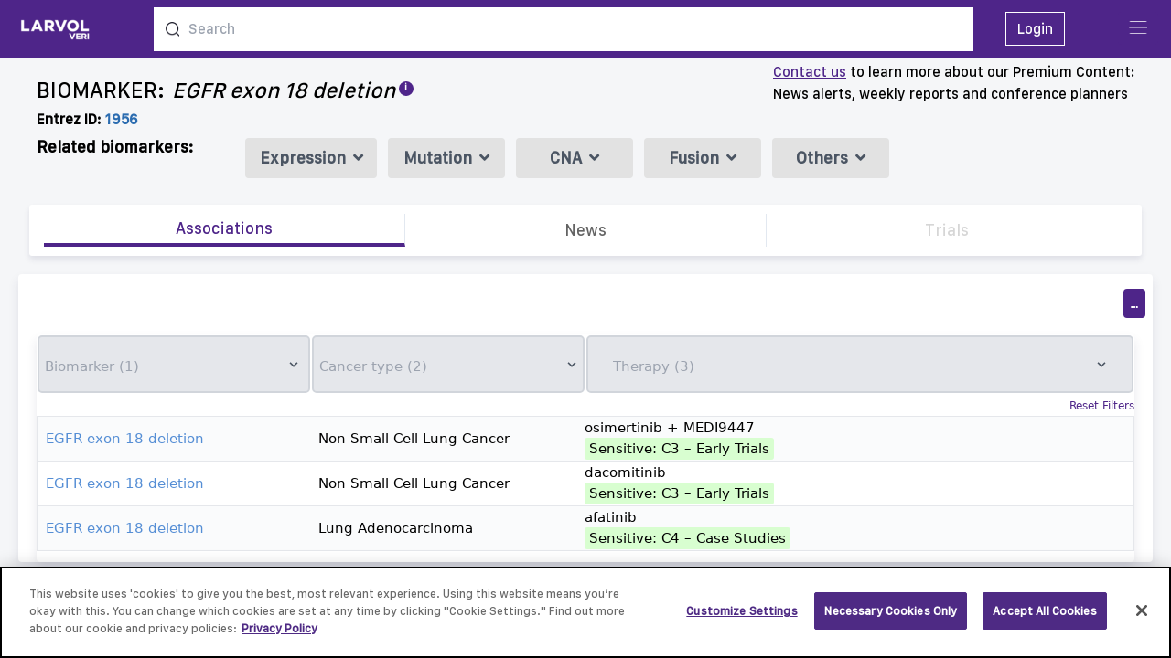

--- FILE ---
content_type: text/html; charset=utf-8
request_url: https://veri.larvol.com/associations/egfr-exon-18-deletion/biomarker
body_size: 14312
content:
<!DOCTYPE html><html><head><meta content="text/html; charset=UTF-8" http-equiv="Content-Type" /><script src="https://cdn.jsdelivr.net/npm/alpinejs@3.12.1/dist/cdn.min.js"></script><script async="" src="https://www.googletagmanager.com/gtag/js?id=UA-109821174-5"></script><script>window.dataLayer = window.dataLayer || [];
function gtag(){dataLayer.push(arguments);}
gtag('js', new Date());
gtag('config', 'UA-109821174-5');</script><!--CookiePro Cookies Consent Notice start for larvol.com--><script src="https://cookie-cdn.cookiepro.com/consent/ffbe5cbe-d60e-488a-8b5b-3837b85c0c18/OtAutoBlock.js"></script><script charset="UTF-8" data-domain-script="ffbe5cbe-d60e-488a-8b5b-3837b85c0c18" src="https://cookie-cdn.cookiepro.com/scripttemplates/otSDKStub.js" type="text/javascript"></script><link href="/tom-select.css" rel="stylesheet" /><script src="/tom-select.complete.min.js"><script>function OptanonWrapper() {}</script></script><!--CookiePro Cookies Consent Notice end for larvol.com--><title>Associations - EGFR exon 18 deletion - LARVOL VERI</title><meta content="LARVOL VERI predictive biomarker evidence, EGFR exon 18 deletion" name="description" /><meta content="EGFR exon 18 deletion" name="keyword" /><meta name="csrf-param" content="authenticity_token" />
<meta name="csrf-token" content="cBwTL_9X_LB3f_V3shTGUAHs3QWJ1rIRinSpcG8W4OMGvitw7zJHxnZI1SwogDheWabTFXGrLDwVTWxIFwICpw" /><link href="https://veri.larvol.com/associations/egfr-exon-18-deletion/biomarker" rel="canonical" /><link rel="preload" href="/assets/SanFranciscoText-Medium.ttf" as="font" type="font/ttf" crossorigin="anonymous"><link rel="preload" href="/assets/CamptonSemiBold.otf" as="font" type="font/otf" crossorigin="anonymous"><link rel="preload" href="/assets/logo-Larvol-blanc-size.png" as="image" type="image/png"><link rel="preload" href="/assets/logo-Larvol-sized.png" as="image" type="image/png"><link rel="preload" href="/assets/arrow-up.png" as="image" type="image/png"><link rel="preload" href="/assets/sort-down.svg" as="image" type="image/svg+xml"><link rel="preload" href="/assets/sort-up.svg" as="image" type="image/svg+xml"><link rel="preload" href="/assets/share-solid.svg" as="image" type="image/svg+xml"><link rel="stylesheet" media="all" href="/assets/application-a98680055efa4e8edd455366693f54128d49fb768a8abdae8ce40e3cdee50d1e.css" data-turbolinks-track="reload" /><script src="/packs/js/application-045758e20ec232a6ed92.js" data-turbolinks-track="reload"></script><script>function runScript(e,o) {
    //See notes about 'which' and 'key'
    if (e.keyCode == 13) {
        o.form.submit();
        //return false;
    }
    return true;
}

document.addEventListener('keyup', (e) => {
    if (e.key == "Enter") {
        console.log(`keyup event. key property value is "${e.key}"`);
        console.log(e.target.id);

        target = document.getElementById(e.target.id);

        if(target)
        {
            let evt = new Event("enter_key");
            target.dispatchEvent(evt);
        }
    }
});

function init() {
    if (document.documentElement.clientWidth < 480) {
        document.querySelector("meta[name=viewport]").setAttribute(
            'content',
            'widfth=device-width, initial-scale=1.0, maximum-scale=1.0, user-scalable=0');
    }
}

window.onload = init;
// console.log("definition")
var at_bottom = true;
var at_bottom_socket = true;
var evt = new Event("add_page");
var evt0 = new Event("my_scrolling");
var nb_page  = 1

// BTN back to top
mybutton = document.getElementById("back2Top");
// When the user scrolls down 20px from the top of the document, show the button

// Register modal scroll tracking variables
var hasScrolled = false;
var modalShown = false;

// Function to show register modal on first scroll for non-logged-in users
function showRegisterOnScroll() {
    if (!hasScrolled && !modalShown) {
        hasScrolled = true;
        var shouldShow = document.body.getAttribute('data-show-register-modal') === 'true';
        if (shouldShow && window.scrollY > 0) {
            var modalDesktop = document.getElementById('myRegisterButton')
            var modalMobile = document.getElementById('myRegisterButtonMobile')

            // Check if we're on desktop or mobile (md breakpoint is 768px)
            var isDesktop = window.innerWidth >= 768;

            if (isDesktop && modalDesktop && modalDesktop.style.display === 'none') {
                modalDesktop.style.display = 'block'
                modalShown = true;
            } else if (!isDesktop && modalMobile && modalMobile.style.display === 'none') {
                modalMobile.style.display = 'flex'
                modalShown = true;
            }
        }
    }
}



// When the user clicks on the button, scroll to the top of the document
function topFunction() {
    document.body.scrollTop = 0; // For Safari
    document.documentElement.scrollTop = 0; // For Chrome, Firefox, IE and Opera
}

function websocket_scroll() {
    scrollTimer = null;
    console.log("scrolling")


    infinite_table = document.getElementById('inbox')
    if (infinite_table) {
        scrollHeight = inbox.clientHeight
    } else {
        scrollHeight = document.body.clientHeight
    }

    scrollPosition = window.scrollY

    triggerAt =  scrollHeight / 1.92

    console.log("*")
    console.log(scrollHeight)
    console.log(scrollPosition)
    console.log("**")
    console.log(triggerAt)
    console.log("**")
    console.log(" Is " +scrollPosition +  " > " + triggerAt + " ?")
    console.log("*****")
    if ((scrollPosition > triggerAt)) {
        console.log("Yes !! " + scrollPosition +  " > " + triggerAt)
        infinite_table = document.getElementById('next_rows')
        if (infinite_table) {
            document.getElementById('next_rows').dispatchEvent(evt);
        }

        at_bottom_socket = true

        return true
    }

    return false
}

var scrollTimer = null;
function scroll_heatmap() {
    if (scrollTimer) {
        clearTimeout(scrollTimer);   // clear any previous pending timer
    }

    scrollTimer = setTimeout(websocket_scroll, 242);   // set new timer

    infinite_table_scroll = document.getElementById('table_scroll')
    if (infinite_table_scroll) {
        infinite_table_scroll.dispatchEvent(evt0);
    }

    if (window.scrollY > 20) {
        document.getElementById('goStart').classList.remove('hidden');
    } else {
        document.getElementById('goStart').classList.add('hidden');
    }

    // Show register modal on first scroll for non-logged-in users
    showRegisterOnScroll();
}

function truncateString(str, num) {
    if (!str) {
        return
    }
    // If the length of str is less than or equal to num
    // just return str--don't truncate it.
    if (str.length <= num) {
        return str
    }
    // Return str truncated with '...' concatenated to the end of str.
    return str.slice(0, num) + '...'
}

function scroll() {
    //console.log("scrolling")
    scrollPosition = window.scrollY + 0
    insideHeightInner = document.getElementById('inside').innerHeight
    insideHeightOffset = document.getElementById('inside').offsetHeight

    windowSize = window.innerHeight
    bodyHeight = document.body.offsetHeight
    windowPosition = 170
    windowSize = window.innerHeight
    bodyHeight = document.body.offsetHeight


    if (at_bottom == false && ((scrollPosition + windowPosition) - insideHeightOffset < -windowSize)) {
        console.log("fire")
        console.log((scrollPosition + windowPosition) - insideHeightOffset)
        at_bottom = true

        return false
    }

    if (at_bottom == true && ((scrollPosition + windowPosition) - insideHeightOffset > -windowSize)) {
        console.log("not at bottom")
        console.log((scrollPosition + windowPosition) - insideHeightOffset)
        at_bottom = false

        return true
    }
    return false
}

// share_overlay.addEventListener('click', toggleModalShare)

var closemodal = document.querySelectorAll('.modal-share-close')
for (var i = 0; i < closemodal.length; i++) {
    closemodal[i].addEventListener('click', toggleModalShare)
}

function closeModalShare() {
    const modal = document.querySelector('.modal-share')
    modal.classList.toggle('opacity-0')
    modal.classList.toggle('pointer-events-none')
}

function toggleModalShare(item) {

    const body = document.querySelector('body')
    const modal = document.querySelector('.modal-share')

    const mailto = document.querySelector('#mailto')

    console.log(mailto.href)
    mailto.href = encodeURI("mailto:?subject=LARVOL VERI: " + truncateString(item.title, 80) + "&body=" + item.title + "\r\n" + item.source + "\r\n\r\n" + item.url)
    console.log(mailto.href)

    modal.classList.toggle('opacity-0')
    modal.classList.toggle('pointer-events-none')

}

function copy_link() {
    var copyText = document.getElementById("link");
    copyText.select();
    document.execCommand("copy");
}

function toggleModalRegister() {
    var modalDesktop = document.getElementById('myRegisterButton')
    var modalMobile = document.getElementById('myRegisterButtonMobile')

    // Check if we're on desktop or mobile (md breakpoint is 768px)
    var isDesktop = window.innerWidth >= 768;

    // Only toggle the appropriate modal based on screen size
    if (isDesktop && modalDesktop) {
        if (modalDesktop.style.display === 'none' || modalDesktop.style.display === '') {
            modalDesktop.style.display = 'block'
        } else {
            modalDesktop.style.display = 'none'
        }
    } else if (!isDesktop && modalMobile) {
        if (modalMobile.style.display === 'none' || modalMobile.style.display === '') {
            modalMobile.style.display = 'flex'
        } else {
            modalMobile.style.display = 'none'
        }
    }
}

// Initialize captcha for modal forms after delay
window.addEventListener('load', function() {
    setTimeout(function(){
        var captchaDesktop = document.getElementById('captcha_modal_desktop');
        var captchaMobile = document.getElementById('captcha_modal_mobile');

        if (captchaDesktop) {
            captchaDesktop.setAttribute('value', captchaDesktop.getAttribute('data-captcha-value') || '');
        }
        if (captchaMobile) {
            captchaMobile.setAttribute('value', captchaMobile.getAttribute('data-captcha-value') || '');
        }
    }, 6000);
});</script><meta content="width=device-width, initial-scale=1.0" name="viewport" /><link href="/VERI_VIEW_Favicon.png" rel="icon" type="image/png" /><!--fontawesome--><script src="/scripts/fontawesome/9405876afe.js"></script><style type="text/css">[x-cloak] {
  display: none;
}
#back2Top {
   width: 40px;
   line-height: 40px;
   overflow: hidden;
   z-index: 999;
   display: none;
   cursor: pointer;
   position: fixed;
   bottom: 50px;
   right: 0;
   background-color: #DDD;
   color: #555;
   text-align: center;
   font-size: 30px;
   text-decoration: none;
}
#back2Top:hover {
     background-color: #DDF;
     color: #000;
}

#back2TopHome {
   width: 40px;
   line-height: 40px;
   overflow: hidden;
   z-index: 999;
   display: none;
   cursor: pointer;
   position: fixed;
   bottom: 50px;
   right: 0;
   background-color: green;
   /*#DDD;*/
   color: #555;
   text-align: center;
   font-size: 30px;
   text-decoration: none;
}
#back2TopHome:hover {
     background-color: #DDF;
     color: #000;
}</style></head><body class="sans-sf" data-show-register-modal="true" onscroll="scroll_heatmap()" style="background-color: #F5F6F8; height: 100%; ; ; "><a id="top" name="top" style="position:relative;"></a><a id="start" name="start" style="position:relative;"></a><div id="inbox"><div class="relative" id="myLinks" style="z-index:40000" x-data="{ open_ham: false }"><button @click="open_ham = true" class="rounded bg-purple-800 cursor-pointer menuHam" id="menu" style="top: 13px; right: 14px;"><img class="rounded bg-purple-800 w-6" id="hamBtn" src="/assets/ico_menu.png" style=" padding-top:6px; padding: 2px; margin: 10px; margin-top: 8px;" x-show="!open_ham" /><img class="w-6" id="hamBtn" src="/assets/ico_grey_x.png" style="padding-top:6px;" x-show="open_ham" /></button><div @click.away="open_ham = false" id="row-menu-toggle" style="z-index: 2000;position:fixed;top:3em;display:none" x-show="open_ham"><div id="menu-ham-toggle"><div class="block md:hidden"><a href="/login"><img class="w-6" src="/assets/ico_logout.png" style="padding-top:6px;"><span> Login</span></img></a></div><a href="/evidence_feed"><img class="w-6" src="/assets/ico_main.png" style="padding-top:6px;"><span> Evidence Feed</span></img></a><a href="/about"><img class="w-6" src="/assets/about_us.png" style="padding-top:6px;"><span> About</span></img></a><a href="/diagnostics"><i class="fa fa-chart-bar text-purple-800"></i><span class="flex"><div>Diagnostics</div><div class="mx-1 px-1 text-red-700 bg-gray-200 font-bold rounded">New</div></span></a><a href="/faq"><img class="w-6" src="/assets/ico_news.png" style="padding-top:6px;"><span> FAQ</span></img></a><a href="/contact"><img class="w-6" src="/assets/contact_us.png" style="padding-top:6px;"><span> Contact us</span></img></a></div></div></div><a href="#" id="back2Top"> ^</a><script>var firstly = 0</script><div id="start_page" x-data="{found:false, query:&#39;&#39;, results:[], displayed:[], show_results:false, show_recent:false }"><div><div class="search-bar shadow-lg"><div class="bg-purple-800 text-white fixed w-full h-16 top-0 z-20"><div class="flex justify-between left-0"><div class="m-0 md:m-2 md:mr-0"><a class="cursor-pointer" href="/"><div class="logo pl-3 pt-2"><div class="mt-1" style="width: 7rem;"><img class="md:w-20 md:pt-0" src="/assets/logo-Larvol-blanc-size.png" /></div></div></a></div><div class="mx-4 search-bar" style="width:70%; padding-top: 8px;"><div class="search-bar relative" data-motion-key="OZBZa/D2NiS5PFZvuf+5YcMfmZHx3u+xW1OMktkL/FA=" data-motion-state="16wBsGGcVK5ol20Wcwxv2EvhIHkQ5Q1vD4V++2ld9zH9Eqxz1cIWNZ418FqePhwd502EmzcR8x6omN9fuZhzMcL9hATdORe7kNKC7kKOTtPF9KCwL/QCVWptlymCx+29sTf5Bvra6rWGOvxNJhwF97miu2nx0PF1jRXmegTsHmBac+P/J4gbPm3BOTtOCX3FKgo2frjvUEOXypLQV059W2zq5LcPpDg7/[base64]/YSFDBnNbLoBgaEhfuLkm+ZBaA85YxIs+Gy--GKHAmZ1/Iu+Yqlgx--x3GxYaI6/aKSKRwWlCgw2g==">
<div class="relative z-20" data-motion="click-&gt;show_recent" style="width: 100%;"><form action="" accept-charset="UTF-8" data-remote="true" method="get"><div class="flex bg-white" style="max-width: 100%; padding-bottom: 0.5rem; padding-top: 0.5rem;">
<img class="h-4 w-4 m-2 ml-3" src="/assets/ico_search.png"><input autocomplete="off" placeholder="Search" data-motion="keyup-&gt;search" onkeypress="runScript(event,this)" style="width: 100%; color: black; padding: 2px; input:focus,select:focus,textarea:focus { outline: none !important ;}" class="search-home" type="text" name="search" id="search">
</div></form></div>
<div><div class="z-20" id="search_bar_not_home"><ul></ul></div></div>
</div></div><div class="hidden md:block" style="padding-top:20px; "><a href="/login"><span class="border-solid border border-white px-3 py-2 hover:bg-purple-700"> Login</span></a></div><div class="w-24"></div></div></div></div></div></div><style type="text/css">.grid-lines {
    display: flex;
    flex-direction: row;
    flex-wrap: wrap;
    max-height: 124px !important;
    width: 98%;
    margin: auto auto 10px auto;
    overflow: auto;
    white-space: nowrap;
}

.slides {
    display: none;
}

#btn-left {
   /* display: none; */
}

#btn-right {
    /* display: none; */
}

#slidedesktop0 {
    display: flex;
}

#slidemobile0 {
    display: flex;
}</style><!--record id: c0b5813c-96b9-4101-afde-f850f56f421a--><div class="fixed w-full relative mb-5" style="top:63px;"><div id="myFixedAlteration" style=""><div class="py-1 px-2 md:px-8 md:mx-2" x-data="{ other: false }"><div class="block md:hidden"><div class="flex"><a class="underline underline-offset-4 text-purple-800" href="mailto:info@larvol.com">Contact us</a>&nbsp; to learn more about </div> our Premium Content:&nbsp; News alerts, weekly reports and conference planners</div><div class="flex justify-between"><div class="flex"><div class="pr-2 text-bold text-base pt-4 flex md:text-2xl">BIOMARKER:</div><h1 class="text-bold text-base pt-4 italic md:text-2xl">EGFR exon 18 deletion</h1><div @mouseout="other = false" @mouseover="other = true" class="popover-infos self-center"><div class="popover__wrapper"><sup class="text-white popover__title">i</sup></div><div class="popover__content" x-show="other"><b class="popover__message" style="z-index: 10000000;">Other names: </b><span class="font-light">EGFR, ERBB, ERBB1, Epidermal growth factor receptor</span></div></div></div><div class="hidden md:block grow text-left"><div class="flex"><a class="underline underline-offset-4 text-purple-800" href="mailto:info@larvol.com">Contact us</a>&nbsp;to learn more about our Premium Content:</div><div class="text-left">News alerts, weekly reports and conference planners</div></div></div><div class="flex association-precisions-sub-part font-bold text-base md:text-base"><div class="flex self-end"><div class="font-bold self-end pr-1">Entrez ID:</div><div class="font-light text-sm pt-1 md:text-base"><a class="font-bold text-blue-700" href="https://www.ncbi.nlm.nih.gov/gene/1956" target="_blank">1956</a></div></div></div></div><div class="association-precisions-sub-part font-bold"><div class="text-bold text-base ml-2 pb-2 block md:text-lg md:flex "><div class="w-64 text-base md:text-lg md:px-8 md:mb-2 sm:pl-2">Related biomarkers:</div><div class="grid-biomarker"><div class="biomarker-details mr-2 rounded m-1 p-2 text-center md:w-36" style="background-color: #E2E2E2;"><a class="w-full text-gray-600 " href="?kind=Expression">Expression<div class="i fas fa-angle-down pl-2"></div></a></div><div class="biomarker-details mr-2 rounded m-1 p-2 text-center" style="background-color: #E2E2E2;"><a class="w-full text-gray-600 " href="?kind=Mutation">Mutation<div class="i fas fa-angle-down pl-2"></div></a></div><div class="biomarker-details mr-2 rounded m-1 p-2 text-center" style="background-color: #E2E2E2;"><a class="w-full  text-gray-600 " href="?kind=CNA">CNA<div class="i fas fa-angle-down pl-2"></div></a></div><div class="biomarker-details mr-2 rounded m-1 p-2 text-center" style="background-color: #E2E2E2;"><a class="w-full text-gray-600 " href="?kind=Fusion">Fusion<div class="i fas fa-angle-down pl-2"></div></a></div><div class="biomarker-details mr-2 rounded m-1 p-2 text-center" style="background-color: #E2E2E2;"><a class="w-full text-gray-600 " href="?kind=Others">Others<div class="i fas fa-angle-down pl-2"></div></a></div></div><div class="cross-biomarker"></div></div></div><div class="relative biomaker_related mx-auto h-auto"><div class="btn-left prev w-5 h-10 absolute cursor-pointer text-3xl font-bold text-black  rounded-sm leading-tight text-center z-10 my-auto" id="btn-left" style="">‹</div><div class="biomaker_related_details overflow-hidden items" id="content"><div class="hidden md:block"><div class="grid-lines" id="sliderdesktop" maxpage="0"></div></div></div><div class="block md:hidden"><div class="grid-lines" id="slidermobile" maxpage="0"></div></div></div></div><div class="btn-right next w-5 h-10 absolute cursor-pointer text-3xl font-bold text-black  rounded-sm leading-tight text-center z-10 my-auto" id="btn-right" style="">›</div></div><div id="myFixed" style=""><div style="padding-top: 40px;"></div><div class="header tabs-actions" id="myHeader" style="margin-bottom:20px"><div class="action md:text-base border-purple-800 border-b-4 text-purple-800 " style="border-right: 1px solid #E2E8F0"><a href="/associations/egfr-exon-18-deletion/biomarker"><h2 class="action-title">Associations</h2></a></div><div class="action md:text-xl  " style="border-right: 1px solid #E2E8F0"><a href="/news/egfr-exon-18-deletion/biomarker"><div class="action-title">News</div></a></div><div class="action md:text-xl " style="color:#D6D6D6"><div class="action-title">Trials</div></div></div></div></div></div><script>var btn_left      = document.getElementById("btn-left");
//var btn_left       = document.querySelector("prev");
var btn_right     = document.getElementById("btn-right");
//var btn_right      = document.querySelector("next");
var content       = document.getElementById("content");
var sliderdesktop = document.getElementById("sliderdesktop");
var slidermobile  = document.getElementById("slidermobile");
var slideNumber   = 0
var slidePageMin  = 0

if (document.documentElement.clientWidth < 480) {
  var slider            = slidermobile
  var currentSlideId    = "slidemobile0"
  var currentSlideName  = "slidemobile";
  }
else {
  var slider            = sliderdesktop
  var currentSlideId    = "slidedesktop0";
  var currentSlideName  = "slidedesktop";
}

var slidePageMax = parseInt(slider.getAttribute("maxpage")) ;
window.addEventListener('load', function () {
    // CARROUSEL

    // récupérer btn gauche et droite
    btn_right.addEventListener('click', () => {
        // sur click : target id='slide-1' OU id='slide1'
        // target en display flex
        // sinon display none
        // faire disparaitre btn gauche ou droite si slide max ou slide min atteint

        currentSlideId              = currentSlideName + slideNumber
        currentSlide                = document.getElementById(currentSlideId);
        currentSlide.style.display  = "none";


        slideNumber += 1;
        if (slideNumber > slidePageMax) {
          slideNumber = slidePageMax
        }

        currentSlideId              = currentSlideName + slideNumber
        currentSlide                = document.getElementById(currentSlideId);
        currentSlide.style.display  = "flex";

        showArrows()
    });

    btn_left.addEventListener('click', () => {
        // sur click : target id='slide-1' OU id='slide1'
        // target en display flex
        // sinon display none
        // faire disparaitre btn gauche ou droite si slide max ou slide min atteint

        currentSlideId              = currentSlideName + slideNumber
        currentSlide                = document.getElementById(currentSlideId);
        currentSlide.style.display  = "none";


        slideNumber -= 1;
        if (slideNumber < slidePageMin) {
          slideNumber = slidePageMin
        }

        currentSlideId              = currentSlideName + slideNumber
        currentSlide                = document.getElementById(currentSlideId);
        currentSlide.style.display  = "flex";

        showArrows()

    });

    function showArrows() {

        console.log("showArrows")
        btn_right.style.display = "block";
        btn_left.style.display  = "block";

        console.log(slideNumber)
        console.log(slidePageMin)
        if (slideNumber == slidePageMin) {
            btn_left.style.display = "none";
        }



        console.log(slidePageMax)
        if ( slideNumber == slidePageMax - 1 || slidePageMax == 0) {
            btn_right.style.display = "none";
        }

    }

    showArrows()

});</script><div class="font-sans bg-white rounded render-universal-table" id="inside" style="box-shadow: 0 6px 12px rgba(50,50,93,.11); max-width:100%;"><div class="relative" x-data="{ open_ham: false, open_cancer: false, open_ai: false }"><div class="flex w-full justify-end"><div><div class="h-12 w-2"></div></div><div><button @click="open_ham = true;" class="cursor-pointer bg-purple-800 w-6 p-1 m-2 mt-4 rounded md:p-2"><img id="open-close-ham" src="/assets/ellipsis-h-invert.svg" style="padding-top:8px; width: 12px;" x-show="!open_ham" /><img class="w-4" id="close-open-ham" src="/assets/ico_grey_x.png" style="right:0;position:absolute;padding-top:8px;" x-show="open_ham" /></button></div></div><div @click.away="open_ham = false" id="row-menu-toggle-inside" style="z-index: 2000;position:absolute;top:1em;right:0;display:none" x-show="open_ham"><div class="z-40 flex text-xs md:text-base" id="filter-cancer"><button @click="open_cancer = true" class="rounded cursor-pointer flex"><img class="w-4 md:w-6" src="/assets/ico_main.png" style="padding-top:8px;" /><span style="margin-left: 25px; padding-top: 8px;">VERI cancer hierarchy</span></button></div></div><div style="z-index: 4000; position:fixed; top:88px;"><div class="absolute" style="z-index: 3000" x-cloak="" x-show="open_cancer"><div class="flex justify-center content-center absolute top-0 w-screen h-screen md: mt-32; md: mb-12" style="background-color: rgba(0,0,0,0.65); left:-21px; margin-top: -88px; padding-top: 24px;"><div id="myButtonCancer" style=" z-index: 3500;"><div @click.away="open_cancer = false" class="absolute cross-veri-cancer-hierarchy"><div class="flex rounded text-2xl font-bold bg-gray-100 text-purple-600 font-bold rounded-full w-8 h-8 items-center justify-center cursor-pointer" style="z-index: 20000;"><img @click="open_cancer = false" class="w-6" id="btn" src="/assets/ico_grey_x.png" style="padding-top:2px;" x-show="open_cancer" /></div></div></div><div @click="open_cancer = true" style="position: absolute; height: 80vh; margin-left: auto; margin-right: auto;"><div class="veri-cancer-hierarchy"><iframe class="m-auto" src="/dendrogram_all_interactive_v4.html" style="display:block; left: 0px; z-index: 4000;"></iframe></div></div></div></div></div></div><div><div class="font-sans bg-white rounded render-universal-table mt-0 pb-3 md: mt-2.5" id="inside" style="box-shadow: 0 6px 12px rgba(50,50,93,.11);"><div class="relative mx-auto md:px-4;" id="universal_table" style="z-index:15"><div id="filterz" data-motion-key="VSocFxHGb3e6f7nVsgw7HsHBo2CZuZP2rU4nfVys+mw=" data-motion-state="t8gykG6MEp9FK8Fafp6nlOgxZdGIBspQBgs1v4jYYXdlqelTlbhlN4EaIx3rl+eB7yDtRa0GFKQCL8GSc2u1Cex8LVRWwQmsB71ggtSghgy02O3y8NLgOZ4E2E5hTjzqA58L7SQWXNl7EzfOIPefa6faCN/T0wH2U77gN/15ymfVZyARaLW41Fd6PEbivXSyVWMp5l/MWt0o4AECqJYdQB9jUn9J48MT4j8EPOyQt3/K9EF0SKaYqI2kjjmm6eYS3WmpliOE9kAVVrcN56K1uj1/i30D5z6ygffEQcqgPNdNTuZTnwDEMuz2Wiv0GTWxTN07EaRl/u+jPz1j0Pa8lLQeuqhaJkaJXF4D4p/bh3HA+jB4utae1ontfMs9P5F33Iy5hB+mK5F7ILdEDoRJ3rAw8U+XvPrNRC5hpxIu8JFxRA+SGpFO7+q59hyBhIuOrc7TEfeo7G085u4nw5tM+21jdtiThYPWD/M2yOd88FGV2+7SjktJ25IBQtSzvPe9+j6dyptkVc6RbTtr+k4NFjxCj4AAlXMm6wXsGJDOryS/9PEnWlC6gdAurH4u5Wx6DgWxuaR1iW9m0ZpAwJDfiGUm9lgeFUXkg9sluFr64CLUgcdMEVL/GkoYN4mTaLOz3+WUvPMab0DH+mQ+AtCmluC7tuNbeKH+Ud/oEHOUvLWhZ7vH9xcOkWGFhyqoJhA=--rWsr+DEx+nTn0VY1--CVB1dCfLbkIdm9UK43GlPg==">
<form class="md:hidden" action="/" accept-charset="UTF-8" data-remote="true" method="get">
<div class="block flex md:hidden">
<div :class="{'bg-white': show_area_results }" class="flex" id="icon-search" style="width: 25%; background-color: #E5E7EB; border: 2px solid #D1D5DB;  border-radius: 5px"><h2 class="flex items-center text-xs">
<input autocomplete="off" placeholder="Biomarker (1)" id="searching_1" data-motion="keyup-&gt;filterz focus-&gt;filterz" style="width: 100%; padding-top: 10px; outline: none; background-color: #E5E7EB;" type="text" name="alteration"><div class="flex flex-row"><div class="flex flex-row"><svg class="flex items-center my-auto fill-current h-4 w-4" data-motion="click-&gt;filterz" name="alteration" viewbox="0 0 20 20" xmlns="http://www.w3.org/2000/svg"><path d="M9.293 12.95l.707.707L15.657 8l-1.414-1.414L10 10.828 5.757 6.586 4.343 8z"></path></svg></div></div>
</h2></div>
<div :class="{'bg-white': show_area_results }" class="flex" id="icon-search" style="width: 25%; background-color: #E5E7EB; border: 2px solid #D1D5DB;  border-radius: 5px">
<h2 class="flex items-center text-xs" style="width: 100%;"><input autocomplete="off" placeholder="Cancer type (2)" id="searching_2" data-motion="keyup-&gt;filterz  focus-&gt;filterz" style="width: 100%; padding-top: 10px; outline: none; background-color: #E5E7EB;" type="text" name="area"></h2>
<div class="flex flex-row p-1 pl-4"><svg class="flex items-center my-auto fill-current h-4 w-4" data-motion="click-&gt;filterz" name="area" viewbox="0 0 20 20" xmlns="http://www.w3.org/2000/svg"><path d="M9.293 12.95l.707.707L15.657 8l-1.414-1.414L10 10.828 5.757 6.586 4.343 8z"></path></svg></div>
</div>
<div :class="{'bg-white': show_therapy_results }" class="flex" id="icon-search" style=" width: 50%;; background-color: #E5E7EB; border: 2px solid #D1D5DB;  border-radius: 5px"><h2 class="flex items-center text-xs">
<input autocomplete="off" placeholder="Therapy (3)" id="searching_3" data-motion="keyup-&gt;filterz  focus-&gt;filterz" style="width: 100%; padding-top: 10px; outline: none; background-color: #E5E7EB;" type="text" name="therapy"><div class="flex flex-row p-1 pl-4"><svg class="flex items-center my-auto md:block fill-current h-4 w-4" data-motion="click-&gt;filterz" name="therapy" viewbox="0 0 20 20" xmlns="http://www.w3.org/2000/svg"><path d="M9.293 12.95l.707.707L15.657 8l-1.414-1.414L10 10.828 5.757 6.586 4.343 8z"></path></svg></div>
</h2></div>
</div>
<div class="rounded absolute" style="z-index:20; width: 100%; overflow:scroll"></div>
</form>
<form action="/" accept-charset="UTF-8" data-remote="true" method="get"><table class="w-full relative" style="z-index:18"><thead class="sticky-header"><tr class="hidden md:m-2 md:table-row"><div class="search-form md:m-2">
<td class="input-library-form rounded outline-none text-gray-600 content-start items-start md:text-base" style="width: 25%" valign="top"><div class="dropdown"><div class="search-home"><div class="relative w-full">
<div :class="{'bg-white': show_alteration_results }" class="flex items-center justify-around universal-table-search" id="icon-search" style="max-width: 100%; background-color: #E5E7EB; border: 2px solid #D1D5DB;  border-radius: 5px">
<h2 class="flex items-center" style="width: 100%;"><input autocomplete="off" placeholder="Biomarker (1)" id="searching_1" data-motion="keyup-&gt;filterz focus-&gt;filterz" style="width: 100%; padding-top: 10px; outline: none; background-color: #E5E7EB;" type="text" name="alteration"></h2>
<div class="flex flex-row p-1 pl-4"><div class="flex flex-row p-1 pl-4"><svg class="flex items-center my-auto fill-current h-4 w-4" data-motion="click-&gt;filterz" name="alteration" viewbox="0 0 20 20" xmlns="http://www.w3.org/2000/svg"><path d="M9.293 12.95l.707.707L15.657 8l-1.414-1.414L10 10.828 5.757 6.586 4.343 8z"></path></svg></div></div>
</div>
<div class="result-search-home"></div>
</div></div></div></td>
<td class="input-library-form rounded outline-none text-gray-600 text-sm content-start items-start md:text-base" style="width: 25% " valign="top"><div class="dropdown"><div class="search-home"><div class="relative w-full">
<div :class="{'bg-white': show_area_results }" class="flex items-center justify-around universal-table-search" id="icon-search" style="max-width: 100%; background-color: #E5E7EB; border: 2px solid #D1D5DB;  border-radius: 5px">
<h2 class="flex items-center" style="width: 100%;"><input autocomplete="off" placeholder="Cancer type (2)" id="searching_2" data-motion="keyup-&gt;filterz  focus-&gt;filterz" style="width: 100%; padding-top: 10px; outline: none; background-color: #E5E7EB;" type="text" name="area"></h2>
<div class="flex flex-row p-1 pl-4"><svg class="flex items-center my-auto fill-current h-4 w-4" data-motion="click-&gt;filterz" name="area" viewbox="0 0 20 20" xmlns="http://www.w3.org/2000/svg"><path d="M9.293 12.95l.707.707L15.657 8l-1.414-1.414L10 10.828 5.757 6.586 4.343 8z"></path></svg></div>
</div>
<div class="result-search-home"></div>
</div></div></div></td>
<td class="flex" valign="top"><div class="grow w-full"><div class="input-library-form rounded outline-none text-gray-600 text-sm md:text-base" style="width: 100%"><div class="dropdown"><div class="search-home"><div class="relative w-full">
<div :class="{'bg-white': show_therapy_results }" class="border-r-2 border-white flex items-center justify-around universal-table-search" id="icon-search" style="max-width: 100%; background-color: #E5E7EB; border: 2px solid #D1D5DB;  border-radius: 5px">
<h2 class="flex items-center" style="width: 80%;"><input autocomplete="off" placeholder="Therapy (3)" id="searching_3" data-motion="keyup-&gt;filterz  focus-&gt;filterz" style="width: 100%; padding-top: 10px; outline: none; background-color: #E5E7EB;" type="text" name="therapy"></h2>
<div class="flex flex-row p-1 pl-4"><svg class="flex items-center my-auto md:block fill-current h-4 w-4" data-motion="click-&gt;filterz" name="therapy" viewbox="0 0 20 20" xmlns="http://www.w3.org/2000/svg"><path d="M9.293 12.95l.707.707L15.657 8l-1.414-1.414L10 10.828 5.757 6.586 4.343 8z"></path></svg></div>
</div>
<div class="result-search-home hidden md:block"></div>
</div></div></div></div></div></td>
</div></tr></thead></table></form>
</div><div class="w-full justify-end text-right"><a href="/associations/egfr-exon-18-deletion/biomarker"><button class="cursor-pointer text-purple-800 text-xs">Reset Filters</button></a></div><div id="infinite_table" data-motion-key="HY8ZdPk5n6lhlIJ84BdOiPa8tw6ciFMpY8H3oa5BhfQ=" data-motion-state="0m6KNCDJAkbkY2hnzAzZkncogEXSbY4rDxv0nhyIKB2Q1rZK3Q/8gyaRR8LDLOKnPUC/dw0uIValQnOUnsNHVIOsIwuR2FsrB4cBeBFkuon+jOsSH2JYXXWiOPsdfDLrQSpTotPsHHacJd55fw5pI0qfrTCe/huEXdWNfP/wO0/qxiRHI2/AT/KcL5WSjl3EfybM1vWFXB9crWk+vVRqjioUxCiG+uNatP80bY9wuf3R02DhGI1f+kjts/5eUPSb/7J1kbboVMZn6M9/4YlBdwji529EzIJzO9xbonwbrf508hPjGYcA5ucL9Y17t1HOgzTrOdJ3mmi0tRT/OSDpQRt9SSWHNeenRdLdqkad6aT1feCrgMWNP/F4EaCyiZd7QvDXjWyMUs39qLaP8sT59iy6xXHFUDyWaa+ctfwjTANaJJvCT02y988SVHyzEw1acD8CRsod/x3NH0IDUmp1h3u4mDsf65PFKt+3b/3rGCMQs48lpvWw0Rk4N1AQmYpxp6O2XtWBgpAJIqlC6eRMCvLNmspzccd77fD2fu6yRWvW+SAxjoxhzNzKvtsEMTF41lrfPXM8CYHj7zcPBW203NLlbU6SApk8Mh8lSAsT1djFTDNzNyUxmNUkwTI5tq7eor8H9WiVQNBWSsMw/MVkpxTr+YBszgv9V8bym7ZijvnSm5KZDK48ruNdJ2QE/PjbWJJ9A24zcsP0tgodjsiJ1/Y2ownWYImC2eqWJX48+Jd+iEJQLcy7iQwSMY/0QX3/--SdWsGbtYSB/bOFrE--NUV6Lg3TlBtzllxErg52og==">
<table class="w-full relative universal-table-row" style="z-index:5"><div>
<tr class="border  odd hover:bg-purple-100" id="ba_cd58707b-c726-4cf9-8e95-f1d2c6f85334">
<td class="hidden md:table-cell" style="width: 25%;"><div><a href="/associations/egfr-exon-18-deletion_non-small-cell-lung-cancer_osimertinib+medi9447"><div class="p-2 bleu">EGFR exon 18 deletion</div></a></div></td>
<td class="hidden md:table-cell" style="width: 25%;"><div><a href="/associations/egfr-exon-18-deletion_non-small-cell-lung-cancer_osimertinib+medi9447"><div class="p-2">Non Small Cell Lung Cancer</div></a></div></td>
<td class="md:hidden" style="width: 25%"><div><a href="/associations/egfr-exon-18-deletion_non-small-cell-lung-cancer_osimertinib+medi9447"><div class="pl-1 bleu" style="font-size:0.66rem">EGFR exon 18 deletion</div></a></div></td>
<td class="md:hidden" style="width: 25%;"><div><a href="/associations/egfr-exon-18-deletion_non-small-cell-lung-cancer_osimertinib+medi9447"><div class="p-0" style="font-size:0.66rem">Non Small Cell Lung Cancer</div></a></div></td>
<td class="hidden md:block" style="width: 50%;"><div><a href="/associations/egfr-exon-18-deletion_non-small-cell-lung-cancer_osimertinib+medi9447"><div class="p-0 hidden md:block">osimertinib + MEDI9447<div class="flex">
<div class="loe-tag-color C3 Sensitive ">Sensitive: C3 – Early Trials</div>
<div></div>
</div>
</div>
<div class="md:hidden text-xs w-full">
<div class="text-xs flex flex-wrap">osimertinib + MEDI9447</div>
<div class="loe-tag-color flex C3 Sensitive ">Sensitive<div class="pr-1">:</div>C3</div>
</div></a></div></td>
<td class="flex flex-wrap p-0 text-xs md:hidden" style="width: 120px;"><div><a href="/associations/egfr-exon-18-deletion_non-small-cell-lung-cancer_osimertinib+medi9447"><div class="p-2 hidden md:block">osimertinib + MEDI9447<div class="flex">
<div class="loe-tag-color C3 Sensitive ">Sensitive: C3 – Early Trials</div>
<div></div>
</div>
</div>
<div class="md:hidden w-full" style="font-size:0.66px">
<div class="text-xs">osimertinib + MEDI9447</div>
<div class="flex"><div class="loe-tag-color flex C3 Sensitive ">Sensitive<div class="pr-1">:</div>C3</div></div>
</div></a></div></td>
</tr>
<tr class="border  even hover:bg-purple-100" id="ba_2d9e8694-df0c-43ec-8deb-dc5081e02cc7">
<td class="hidden md:table-cell" style="width: 25%;"><div><a href="/associations/egfr-exon-18-deletion_non-small-cell-lung-cancer_dacomitinib"><div class="p-2 bleu">EGFR exon 18 deletion</div></a></div></td>
<td class="hidden md:table-cell" style="width: 25%;"><div><a href="/associations/egfr-exon-18-deletion_non-small-cell-lung-cancer_dacomitinib"><div class="p-2">Non Small Cell Lung Cancer</div></a></div></td>
<td class="md:hidden" style="width: 25%"><div><a href="/associations/egfr-exon-18-deletion_non-small-cell-lung-cancer_dacomitinib"><div class="pl-1 bleu" style="font-size:0.66rem">EGFR exon 18 deletion</div></a></div></td>
<td class="md:hidden" style="width: 25%;"><div><a href="/associations/egfr-exon-18-deletion_non-small-cell-lung-cancer_dacomitinib"><div class="p-0" style="font-size:0.66rem">Non Small Cell Lung Cancer</div></a></div></td>
<td class="hidden md:block" style="width: 50%;"><div><a href="/associations/egfr-exon-18-deletion_non-small-cell-lung-cancer_dacomitinib"><div class="p-0 hidden md:block">dacomitinib<div class="flex">
<div class="loe-tag-color C3 Sensitive ">Sensitive: C3 – Early Trials</div>
<div></div>
</div>
</div>
<div class="md:hidden text-xs w-full">
<div class="text-xs flex flex-wrap">dacomitinib</div>
<div class="loe-tag-color flex C3 Sensitive ">Sensitive<div class="pr-1">:</div>C3</div>
</div></a></div></td>
<td class="flex flex-wrap p-0 text-xs md:hidden" style="width: 120px;"><div><a href="/associations/egfr-exon-18-deletion_non-small-cell-lung-cancer_dacomitinib"><div class="p-2 hidden md:block">dacomitinib<div class="flex">
<div class="loe-tag-color C3 Sensitive ">Sensitive: C3 – Early Trials</div>
<div></div>
</div>
</div>
<div class="md:hidden w-full" style="font-size:0.66px">
<div class="text-xs">dacomitinib</div>
<div class="flex"><div class="loe-tag-color flex C3 Sensitive ">Sensitive<div class="pr-1">:</div>C3</div></div>
</div></a></div></td>
</tr>
<tr class="border  odd hover:bg-purple-100" id="ba_7e2ef19f-b5d6-4c8a-8728-83faf89b942e">
<td class="hidden md:table-cell" style="width: 25%;"><div><a href="/associations/egfr-exon-18-deletion_lung-adenocarcinoma_afatinib"><div class="p-2 bleu">EGFR exon 18 deletion</div></a></div></td>
<td class="hidden md:table-cell" style="width: 25%;"><div><a href="/associations/egfr-exon-18-deletion_lung-adenocarcinoma_afatinib"><div class="p-2">Lung Adenocarcinoma</div></a></div></td>
<td class="md:hidden" style="width: 25%"><div><a href="/associations/egfr-exon-18-deletion_lung-adenocarcinoma_afatinib"><div class="pl-1 bleu" style="font-size:0.66rem">EGFR exon 18 deletion</div></a></div></td>
<td class="md:hidden" style="width: 25%;"><div><a href="/associations/egfr-exon-18-deletion_lung-adenocarcinoma_afatinib"><div class="p-0" style="font-size:0.66rem">Lung Adenocarcinoma</div></a></div></td>
<td class="hidden md:block" style="width: 50%;"><div><a href="/associations/egfr-exon-18-deletion_lung-adenocarcinoma_afatinib"><div class="p-0 hidden md:block">afatinib<div class="flex">
<div class="loe-tag-color C4 Sensitive ">Sensitive: C4 – Case Studies</div>
<div></div>
</div>
</div>
<div class="md:hidden text-xs w-full">
<div class="text-xs flex flex-wrap">afatinib</div>
<div class="loe-tag-color flex C4 Sensitive ">Sensitive<div class="pr-1">:</div>C4</div>
</div></a></div></td>
<td class="flex flex-wrap p-0 text-xs md:hidden" style="width: 120px;"><div><a href="/associations/egfr-exon-18-deletion_lung-adenocarcinoma_afatinib"><div class="p-2 hidden md:block">afatinib<div class="flex">
<div class="loe-tag-color C4 Sensitive ">Sensitive: C4 – Case Studies</div>
<div></div>
</div>
</div>
<div class="md:hidden w-full" style="font-size:0.66px">
<div class="text-xs">afatinib</div>
<div class="flex"><div class="loe-tag-color flex C4 Sensitive ">Sensitive<div class="pr-1">:</div>C4</div></div>
</div></a></div></td>
</tr>
</div></table>
<div data-md5="" data-motion="add_page-&gt;add_page" data-session="43437fb8-bb3f-45ed-8a55-d2040f492050" id="next_rows"></div>
</div></div></div></div></div><div id="go-to-header"></div><script>function othernames(){
    var more = document.getElementById("more_othernames");
    more.classList.toggle('hidden');

    var less = document.getElementById("less_othernames");
    less.classList.toggle('hidden');
}</script><div class="hidden fixed" id="goStart" style="z-index:100;right:10px;bottom:90px; height:33px; width: 35px;"><a class="hidden md:inline bg-gray-500 text-gray-200 font-bold text-3xl px-3" href="#start"> ^</a><a class="md:hidden fixed bg-gray-500 text-gray-200 font-bold text-3xl px-3" href="#start" style="z-index:100;right:6px;bottom:160px; height:33px; width: 35px;"> ^</a></div><div class="hidden md:block fixed" id="myRegisterButton" onclick="if(event.target.id==&#39;myRegisterButton&#39;) toggleModalRegister()" style="z-index:20001; top:0; left:0; width:100%; height:100%; background-color:rgba(0,0,0,0.5); display:none;"><div class="flex items-center justify-center" style="height:100%;"><div class="relative bg-white rounded-lg shadow-xl p-8 text-center" style="width:500px; max-width:90%;"><div class="absolute flex justify-end" onclick="toggleModalRegister()" style="right: 20px; top:20px; cursor:pointer;"><div class="rounded text-gray-600 hover:text-gray-800" style="font-size:28px; line-height:1;">×</div></div><div class="text-3xl font-bold mb-2" style="color: #1E3A8A;">Unlock More with VERI</div><div class="text-gray-600 mb-6">Sign up to access premium content</div><form class="text-left" id="modal-register-form" action="/users" accept-charset="UTF-8" method="post"><input type="hidden" name="authenticity_token" value="OikmY5CiMVH2erBmf4jIT3jYIY5k6X1K8KziY816C42O4iU7fjiDLm3grBRsPi8wqcHIcpbef7XjU_8lXOjkMw" autocomplete="off" /><div class="mb-4"><label class="block text-sm font-medium mb-1" style="color: #374151;">Email *</label><div class="relative"><div class="absolute inset-y-0 left-0 pl-3 flex items-center pointer-events-none"><svg class="w-5 h-5" fill="none" stroke="currentColor" style="color: #9CA3AF;" viewBox="0 0 24 24"><path d="M3 8l7.89 5.26a2 2 0 002.22 0L21 8M5 19h14a2 2 0 002-2V7a2 2 0 00-2-2H5a2 2 0 00-2 2v10a2 2 0 002 2z" stroke-linecap="round" stroke-linejoin="round" stroke-width="2"></path></svg></div><input required="required" placeholder="Email Address" class="w-full pl-10 pr-4 py-3 border-2 border-gray-300 rounded-lg focus:outline-none focus:border-purple-600" style="background-color: #F9FAFB;" type="email" name="user[email]" id="user_email" /></div></div><div class="mb-4"><label class="block text-sm font-medium mb-1" style="color: #374151;">Password *</label><div class="relative"><div class="absolute inset-y-0 left-0 pl-3 flex items-center pointer-events-none"><svg class="w-5 h-5" fill="none" stroke="currentColor" style="color: #9CA3AF;" viewBox="0 0 24 24"><path d="M12 15v2m-6 4h12a2 2 0 002-2v-6a2 2 0 00-2-2H6a2 2 0 00-2 2v6a2 2 0 002 2zm10-10V7a4 4 0 00-8 0v4h8z" stroke-linecap="round" stroke-linejoin="round" stroke-width="2"></path></svg></div><input required="required" placeholder="Password" class="w-full pl-10 pr-10 py-3 border-2 border-gray-300 rounded-lg focus:outline-none focus:border-purple-600" style="background-color: #F9FAFB;" type="password" name="user[password]" id="user_password" /><div class="absolute inset-y-0 right-0 pr-3 flex items-center cursor-pointer"><svg class="w-5 h-5" fill="none" stroke="currentColor" style="color: #9CA3AF;" viewBox="0 0 24 24"><path d="M15 12a3 3 0 11-6 0 3 3 0 016 0z" stroke-linecap="round" stroke-linejoin="round" stroke-width="2"></path><path d="M2.458 12C3.732 7.943 7.523 5 12 5c4.478 0 8.268 2.943 9.542 7-1.274 4.057-5.064 7-9.542 7-4.477 0-8.268-2.943-9.542-7z" stroke-linecap="round" stroke-linejoin="round" stroke-width="2"></path></svg></div></div></div><div class="mb-4"><label class="block text-sm font-medium mb-1" style="color: #374151;">Confirm Password *</label><div class="relative"><div class="absolute inset-y-0 left-0 pl-3 flex items-center pointer-events-none"><svg class="w-5 h-5" fill="none" stroke="currentColor" style="color: #9CA3AF;" viewBox="0 0 24 24"><path d="M12 15v2m-6 4h12a2 2 0 002-2v-6a2 2 0 00-2-2H6a2 2 0 00-2 2v6a2 2 0 002 2zm10-10V7a4 4 0 00-8 0v4h8z" stroke-linecap="round" stroke-linejoin="round" stroke-width="2"></path></svg></div><input required="required" placeholder="Confirm Password" class="w-full pl-10 pr-10 py-3 border-2 border-gray-300 rounded-lg focus:outline-none focus:border-purple-600" style="background-color: #F9FAFB;" type="password" name="user[password_confirmation]" id="user_password_confirmation" /><div class="absolute inset-y-0 right-0 pr-3 flex items-center cursor-pointer"><svg class="w-5 h-5" fill="none" stroke="currentColor" style="color: #9CA3AF;" viewBox="0 0 24 24"><path d="M15 12a3 3 0 11-6 0 3 3 0 016 0z" stroke-linecap="round" stroke-linejoin="round" stroke-width="2"></path><path d="M2.458 12C3.732 7.943 7.523 5 12 5c4.478 0 8.268 2.943 9.542 7-1.274 4.057-5.064 7-9.542 7-4.477 0-8.268-2.943-9.542-7z" stroke-linecap="round" stroke-linejoin="round" stroke-width="2"></path></svg></div></div></div><div class="hidden"><input id="captcha_modal_desktop" data-captcha-value="" type="text" name="user[captcha]" /></div><div class="mb-4 flex items-center border-2 border-gray-300 rounded p-3" style="background-color: #F9FAFB;"><input class="mr-3" style="width:24px; height:24px;" type="checkbox" /><span class="text-sm">I'm not a robot</span><div class="ml-auto"><svg class="w-8 h-8" fill="currentColor" style="color: #9CA3AF;" viewBox="0 0 24 24"><path d="M12 2C6.48 2 2 6.48 2 12s4.48 10 10 10 10-4.48 10-10S17.52 2 12 2zm-2 15l-5-5 1.41-1.41L10 14.17l7.59-7.59L19 8l-9 9z"></path></svg></div></div><div class="mb-4"><input type="submit" name="commit" value="SIGN UP" class="w-full py-3 text-white font-bold rounded-lg cursor-pointer hover:opacity-90" style="background-color: #4E258A;" data-disable-with="SIGN UP" /></div><div class="text-xs text-gray-600 text-center">Please register with your email ID.</div></form></div></div></div><div class="md:hidden fixed flex items-center justify-center" id="myRegisterButtonMobile" onclick="if(event.target.id==&#39;myRegisterButtonMobile&#39;) toggleModalRegister()" style="z-index:20001; top:0; left:0; width:100%; height:100%; background-color:rgba(0,0,0,0.5); display:none;"><div class="relative bg-white rounded-lg shadow-xl p-6 text-center" style="width:90%; max-width:400px;"><div class="absolute flex justify-end" onclick="toggleModalRegister()" style="right: 15px; top:15px; cursor:pointer;"><div class="rounded text-gray-600 hover:text-gray-800" style="font-size:28px; line-height:1;">×</div></div><div class="text-2xl font-bold mb-2" style="color: #1E3A8A;">Unlock More with VERI</div><div class="text-gray-600 mb-4" style="font-size: 14px;">Sign up to access premium content</div><form class="text-left" id="modal-register-form-mobile" action="/users" accept-charset="UTF-8" method="post"><input type="hidden" name="authenticity_token" value="tn_-M72-k9DmhXFn8ztQG_4TaIDkkBTtXHK7zqAVWhACtP1rUyQhr30fbRXgjbdkLwqBfBanFhJPjaaIMYe1rg" autocomplete="off" /><div class="mb-3"><label class="block text-xs font-medium mb-1" style="color: #374151;">Email *</label><div class="relative"><div class="absolute inset-y-0 left-0 pl-2 flex items-center pointer-events-none"><svg class="w-4 h-4" fill="none" stroke="currentColor" style="color: #9CA3AF;" viewBox="0 0 24 24"><path d="M3 8l7.89 5.26a2 2 0 002.22 0L21 8M5 19h14a2 2 0 002-2V7a2 2 0 00-2-2H5a2 2 0 00-2 2v10a2 2 0 002 2z" stroke-linecap="round" stroke-linejoin="round" stroke-width="2"></path></svg></div><input required="required" placeholder="Email Address" class="w-full pl-8 pr-3 py-2 border-2 border-gray-300 rounded-lg focus:outline-none focus:border-purple-600" style="background-color: #F9FAFB; font-size: 14px;" type="email" name="user[email]" id="user_email" /></div></div><div class="mb-3"><label class="block text-xs font-medium mb-1" style="color: #374151;">Password *</label><div class="relative"><div class="absolute inset-y-0 left-0 pl-2 flex items-center pointer-events-none"><svg class="w-4 h-4" fill="none" stroke="currentColor" style="color: #9CA3AF;" viewBox="0 0 24 24"><path d="M12 15v2m-6 4h12a2 2 0 002-2v-6a2 2 0 00-2-2H6a2 2 0 00-2 2v6a2 2 0 002 2zm10-10V7a4 4 0 00-8 0v4h8z" stroke-linecap="round" stroke-linejoin="round" stroke-width="2"></path></svg></div><input required="required" placeholder="Password" class="w-full pl-8 pr-8 py-2 border-2 border-gray-300 rounded-lg focus:outline-none focus:border-purple-600" style="background-color: #F9FAFB; font-size: 14px;" type="password" name="user[password]" id="user_password" /><div class="absolute inset-y-0 right-0 pr-2 flex items-center cursor-pointer"><svg class="w-4 h-4" fill="none" stroke="currentColor" style="color: #9CA3AF;" viewBox="0 0 24 24"><path d="M15 12a3 3 0 11-6 0 3 3 0 016 0z" stroke-linecap="round" stroke-linejoin="round" stroke-width="2"></path><path d="M2.458 12C3.732 7.943 7.523 5 12 5c4.478 0 8.268 2.943 9.542 7-1.274 4.057-5.064 7-9.542 7-4.477 0-8.268-2.943-9.542-7z" stroke-linecap="round" stroke-linejoin="round" stroke-width="2"></path></svg></div></div></div><div class="mb-3"><label class="block text-xs font-medium mb-1" style="color: #374151;">Confirm Password *</label><div class="relative"><div class="absolute inset-y-0 left-0 pl-2 flex items-center pointer-events-none"><svg class="w-4 h-4" fill="none" stroke="currentColor" style="color: #9CA3AF;" viewBox="0 0 24 24"><path d="M12 15v2m-6 4h12a2 2 0 002-2v-6a2 2 0 00-2-2H6a2 2 0 00-2 2v6a2 2 0 002 2zm10-10V7a4 4 0 00-8 0v4h8z" stroke-linecap="round" stroke-linejoin="round" stroke-width="2"></path></svg></div><input required="required" placeholder="Confirm Password" class="w-full pl-8 pr-8 py-2 border-2 border-gray-300 rounded-lg focus:outline-none focus:border-purple-600" style="background-color: #F9FAFB; font-size: 14px;" type="password" name="user[password_confirmation]" id="user_password_confirmation" /><div class="absolute inset-y-0 right-0 pr-2 flex items-center cursor-pointer"><svg class="w-4 h-4" fill="none" stroke="currentColor" style="color: #9CA3AF;" viewBox="0 0 24 24"><path d="M15 12a3 3 0 11-6 0 3 3 0 016 0z" stroke-linecap="round" stroke-linejoin="round" stroke-width="2"></path><path d="M2.458 12C3.732 7.943 7.523 5 12 5c4.478 0 8.268 2.943 9.542 7-1.274 4.057-5.064 7-9.542 7-4.477 0-8.268-2.943-9.542-7z" stroke-linecap="round" stroke-linejoin="round" stroke-width="2"></path></svg></div></div></div><div class="hidden"><input id="captcha_modal_mobile" data-captcha-value="" type="text" name="user[captcha]" /></div><div class="mb-3 flex items-center border-2 border-gray-300 rounded p-2" style="background-color: #F9FAFB;"><input class="mr-2" style="width:20px; height:20px;" type="checkbox" /><span class="text-xs">I'm not a robot</span><div class="ml-auto"><svg class="w-6 h-6" fill="currentColor" style="color: #9CA3AF;" viewBox="0 0 24 24"><path d="M12 2C6.48 2 2 6.48 2 12s4.48 10 10 10 10-4.48 10-10S17.52 2 12 2zm-2 15l-5-5 1.41-1.41L10 14.17l7.59-7.59L19 8l-9 9z"></path></svg></div></div><div class="mb-3"><input type="submit" name="commit" value="SIGN UP" class="w-full py-2 text-white font-bold rounded-lg cursor-pointer hover:opacity-90" style="background-color: #4E258A; font-size: 14px;" data-disable-with="SIGN UP" /></div><div class="text-xs text-gray-600 text-center" style="font-size: 11px;">Please register with your email ID.</div></form></div></div></div></body></html>

--- FILE ---
content_type: application/x-javascript
request_url: https://cookie-cdn.cookiepro.com/consent/ffbe5cbe-d60e-488a-8b5b-3837b85c0c18/OtAutoBlock.js
body_size: 2014
content:
!function(){function n(e){for(var f,a,g,c,b=[],k=0;k<w.length;k++){var d=w[k];if(d.Tag===e){b=d.CategoryId;break}var t=(f=d.Tag,c=g=a=void 0,a=-1!==(c=f).indexOf("http:")?c.replace("http:",""):c.replace("https:",""),-1!==(g=a.indexOf("?"))?a.replace(a.substring(g),""):a);if(e&&(-1!==e.indexOf(t)||-1!==d.Tag.indexOf(e))){b=d.CategoryId;break}}if(!b.length&&y){var l=function(h){var p=document.createElement("a");p.href=h;h=p.hostname.split(".");return-1!==h.indexOf("www")||2<h.length?h.slice(1).join("."):
p.hostname}(e);z.some(function(h){return h===l})&&(b=["C0004"])}return b}function m(e){return e&&window.OptanonActiveGroups&&e.every(function(f){return-1!==window.OptanonActiveGroups.indexOf(f)})}function q(e){return-1!==(e.getAttribute("class")||"").indexOf("optanon-category")}function r(e){return e.hasAttribute("data-ot-ignore")}var w=JSON.parse('[{"Tag":"https://www.google-analytics.com/analytics.js","CategoryId":["C0002","C0004"],"Vendor":null},{"Tag":"https://www.youtube.com/embed/BUHZ3-vFtpI","CategoryId":["C0004"],"Vendor":null},{"Tag":"https://ws.zoominfo.com/pixel/YnTUap6LDgDHo0YWPofQ","CategoryId":["C0004"],"Vendor":null},{"Tag":"https://www.youtube.com/embed/viPm9721xNE","CategoryId":["C0004"],"Vendor":null},{"Tag":"https://www.youtube.com/embed/sGIhBn4HJW8","CategoryId":["C0004"],"Vendor":null},{"Tag":"https://www.youtube.com/embed/hFvRYNmRIu4","CategoryId":["C0004"],"Vendor":null},{"Tag":"https://www.youtube.com/embed/IoQJ_2mVMWk","CategoryId":["C0004"],"Vendor":null},{"Tag":"https://www.youtube.com/embed/p26yQqAKc6o","CategoryId":["C0004"],"Vendor":null},{"Tag":"https://www.youtube.com/embed/eVXFOu6UfXo","CategoryId":["C0004"],"Vendor":null},{"Tag":"https://www.linkedin.com/px/li_sync","CategoryId":["C0004"],"Vendor":null},{"Tag":"https://js.stripe.com/v3","CategoryId":["C0003"],"Vendor":null},{"Tag":"https://www.youtube.com/embed/TFn2Ac-uJuA","CategoryId":["C0004"],"Vendor":null},{"Tag":"https://px.ads.linkedin.com/collect","CategoryId":["C0004"],"Vendor":null},{"Tag":"https://www.youtube.com/embed/bflwsWz5ANA","CategoryId":["C0004"],"Vendor":null},{"Tag":"https://script.hotjar.com/modules.e763089bec9f2503d752.js","CategoryId":["C0004"],"Vendor":null},{"Tag":"https://www.youtube.com/iframe_api","CategoryId":["C0004"],"Vendor":null},{"Tag":"https://www.youtube.com/embed/t9nUem6BQWQ","CategoryId":["C0004"],"Vendor":null},{"Tag":"https://www.youtube.com/embed/JkQVFvoIzxQ","CategoryId":["C0004"],"Vendor":null},{"Tag":"https://www.youtube.com/embed/VI4nKZeJ7XA","CategoryId":["C0004"],"Vendor":null},{"Tag":"https://www.youtube.com/embed/l_o9l-DuQTQ","CategoryId":["C0004"],"Vendor":null},{"Tag":"https://www.youtube.com/embed/iC1Sab_SepI","CategoryId":["C0004"],"Vendor":null},{"Tag":"https://analytics.twitter.com/i/adsct","CategoryId":["C0004"],"Vendor":null},{"Tag":"https://www.googletagmanager.com/gtag/destination","CategoryId":["C0002"],"Vendor":null},{"Tag":"https://connect.facebook.net/signals/config/1147417862314112","CategoryId":["C0004"],"Vendor":null},{"Tag":"https://www.youtube.com/embed/bFXxaK94zLs","CategoryId":["C0004"],"Vendor":null},{"Tag":"https://www.youtube.com/embed/wZSct9JOlAE","CategoryId":["C0004"],"Vendor":null},{"Tag":"https://www.youtube.com/embed/o5s8adny5N4","CategoryId":["C0004"],"Vendor":null},{"Tag":"https://t.co/i/adsct","CategoryId":["C0004"],"Vendor":null},{"Tag":"px.ads.linkedin.com","CategoryId":["C0004"],"Vendor":null},{"Tag":"https://www.googletagmanager.com/gtag/js","CategoryId":["C0002","C0004"],"Vendor":null},{"Tag":"https://www.facebook.com/tr/","CategoryId":["C0004"],"Vendor":null},{"Tag":"https://www.socialintents.com/json/jsonGV.jsp","CategoryId":["C0003"],"Vendor":null},{"Tag":"https://www.youtube.com/embed/xb_Pez_6zKk","CategoryId":["C0004"],"Vendor":null},{"Tag":"https://www.youtube.com/embed/hEi9D6p59F4","CategoryId":["C0004"],"Vendor":null},{"Tag":"https://www.youtube.com/embed/6Q-45AEqhAs","CategoryId":["C0004"],"Vendor":null},{"Tag":"https://script.hotjar.com/modules.db8890ba82a7e392473f.js","CategoryId":["C0002"],"Vendor":null},{"Tag":"https://www.youtube.com/embed/jzWY3RJ32ro","CategoryId":["C0004"],"Vendor":null},{"Tag":"https://s.adroll.com/j/GKMG2AFCRJFJBHWNRTU4DN/roundtrip.js","CategoryId":["C0002"],"Vendor":null},{"Tag":"https://www.youtube.com/embed/Ft_GI4Uld7Y","CategoryId":["C0004"],"Vendor":null},{"Tag":"https://www.google-analytics.com","CategoryId":["C0002"],"Vendor":null},{"Tag":"https://www.socialintents.com/api/socialintents.1.3.js#2c9fa56366bc4fb30166cfc01c1b08ae","CategoryId":["C0003"],"Vendor":null},{"Tag":"https://clin.larvol.com/polyfills.ec3967cf2f5ebce0.js","CategoryId":["C0002"],"Vendor":null},{"Tag":"https://www.youtube.com/embed/k4A3FRrxpg8","CategoryId":["C0004"],"Vendor":null}]'),
y=JSON.parse("true"),z="addthis.com addtoany.com adsrvr.org amazon-adsystem.com bing.com bounceexchange.com bouncex.net criteo.com criteo.net dailymotion.com doubleclick.net everesttech.net facebook.com facebook.net googleadservices.com googlesyndication.com krxd.net liadm.com linkedin.com outbrain.com rubiconproject.com sharethis.com taboola.com twitter.com vimeo.com yahoo.com youtube.com".split(" "),u=["embed","iframe","img","script"];(new MutationObserver(function(e){Array.prototype.forEach.call(e,
function(f){Array.prototype.forEach.call(f.addedNodes,function(d){var t,l;if(1===d.nodeType&&-1!==u.indexOf(d.tagName.toLowerCase())&&!q(d)&&!r(d))if("script"===d.tagName.toLowerCase()){if((l=n(t=d.src||"")).length){var h=l.join("-");-1===(v=d.getAttribute("class")?d.getAttribute("class"):"").indexOf("optanon-category-"+h)&&d.setAttribute("class","optanon-category-"+h+" "+v);m(l)||(d.type="text/plain");var p=function(A){"text/plain"===d.getAttribute("type")&&A.preventDefault();d.removeEventListener("beforescriptexecute",
p)};d.addEventListener("beforescriptexecute",p)}}else if((l=n(t=d.src||"")).length){var v;h=l.join("-");-1===(v=d.getAttribute("class")?d.getAttribute("class"):"").indexOf("optanon-category-"+h)&&d.setAttribute("class","optanon-category-"+h+" "+v);m(l)||(d.removeAttribute("src"),d.setAttribute("data-src",t))}});var a=f.target;if(f.attributeName&&(!q(a)||!r(a)))if("script"===a.nodeName.toLowerCase()){if((b=n(c=a.src||"")).length){f=b.join("-");-1===(k=a.getAttribute("class")?a.getAttribute("class"):
"").indexOf("optanon-category-"+f)&&a.setAttribute("class","optanon-category-"+f+" "+k+" ");m(b)||(a.type="text/plain");var g=function(d){"text/plain"===a.getAttribute("type")&&d.preventDefault();a.removeEventListener("beforescriptexecute",g)};a.addEventListener("beforescriptexecute",g)}}else if(-1!==u.indexOf(f.target.nodeName.toLowerCase())){var c,b;if((b=n(c=a.src||"")).length){var k;f=b.join("-");-1===(k=a.getAttribute("class")?a.getAttribute("class"):"").indexOf("optanon-category-"+f)&&a.setAttribute("class",
"optanon-category-"+f+" "+k);m(b)||(a.removeAttribute("src"),a.setAttribute("data-src",c))}}})})).observe(document.documentElement,{childList:!0,subtree:!0,attributes:!0,attributeFilter:["src"]});var x=document.createElement;document.createElement=function(){for(var e=[],f=0;f<arguments.length;f++)e[f]=arguments[f];if("script"!==e[0].toLowerCase()&&-1===u.indexOf(e[0].toLowerCase()))return x.bind(document).apply(void 0,e);var a=x.bind(document).apply(void 0,e),g=a.setAttribute.bind(a);return Object.defineProperties(a,
{src:{get:function(){return a.getAttribute("src")||""},set:function(c){var b="";"string"==typeof c?b=c:c instanceof Object&&(b=c.toString());b=n(b);!b.length||"script"!==e[0].toLowerCase()||q(a)||m(b)||r(a)?!b.length||-1===u.indexOf(e[0].toLowerCase())||q(a)||m(b)||r(a)?g("src",c):(a.removeAttribute("src"),g("data-src",c),a.getAttribute("class")||g("class","optanon-category-"+b)):(g("type","text/plain"),g("src",c));return!0}},type:{set:function(c){var b=n(a.src||"");c=!b.length||q(a)||m(b)||r(a)?
c:"text/plain";return g("type",c),!0}},class:{set:function(c){var b=n(a.src);!b.length||q(a)||m(b)||r(a)?g("class",c):(b=b.join("-"),g("class","optanon-category-"+b+" "+c));return!0}}}),a.setAttribute=function(c,b,k){"type"!==c&&"src"!==c||k?g(c,b):a[c]=b},a}}();